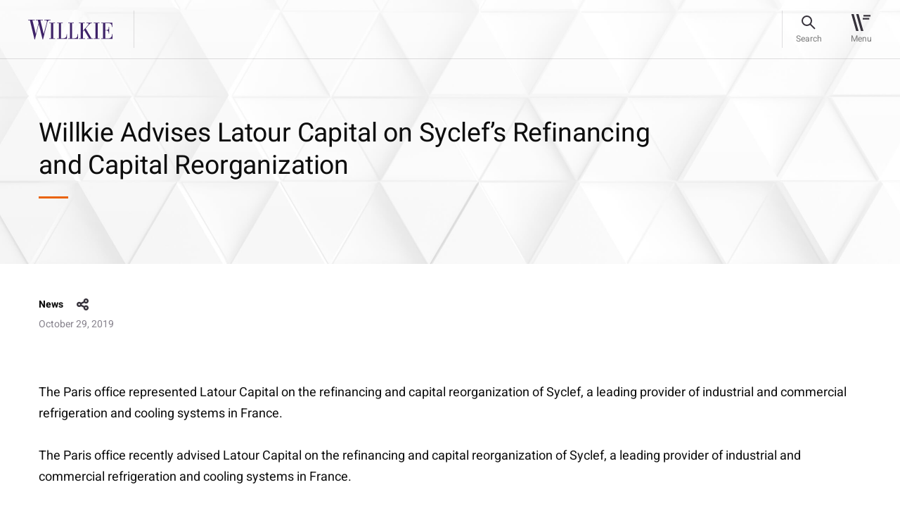

--- FILE ---
content_type: text/html; charset=utf-8
request_url: https://www.willkie.com/news/2019/10/latour-syclef-refinancing-capital-reorganization
body_size: 9055
content:


<!DOCTYPE html>
<html lang="en" xmlns="http://www.w3.org/1999/xhtml">
<head>
    <meta charset="utf-8">
<meta content="IE=edge" http-equiv="X-UA-Compatible">
<meta name="viewport" content="width=1290">
    <meta name="viewport" content="width=device-width, initial-scale=1.0, maximum-scale=1.0, user-scalable=0">

<meta name="google-site-verification" content="wX8_JYH5LXNprfH3Vwvo8dr7FC6k41y2gkjllIkyE8A" />

<meta name="msvalidate.01" content="56FC9753E7FA18716DDB142CC21F829F" />



    <meta name="msvalidate.01" content="0199016F9FB8F3B662F9CA61C6937707" />
    <meta name="google-site-verification" content="pnAknzVFO_Ya0C9xuIjY3eDKBdHHHcoYCiUQUPQRMqI" />
    <meta name="description" content="The Paris office represented Latour Capital on the refinancing and capital reorganization of Syclef, a leading provider of industrial and commercial refrigeration and cooling systems in France. The Pa">
    <meta property="og:title" content="Willkie Advises Latour Capital on Syclef’s Refinancing and Capital Reorganization  | Willkie Farr &amp; Gallagher LLP">
    <meta property="og:description" content="The Paris office represented Latour Capital on the refinancing and capital reorganization of Syclef, a leading provider of industrial and commercial refrigeration and cooling systems in France. The Pa">
    <meta property="og:url" content=https://www.willkie.com/news/2019/10/latour-syclef-refinancing-capital-reorganization>

    <!-- The above 3 meta tags *must* come first in the head; any other head content must come *after* these tags -->
    <link rel="canonical" href="https://www.willkie.com/news/2019/10/latour-syclef-refinancing-capital-reorganization" />


    <title>Willkie Advises Latour Capital on Syclef’s Refinancing and Capital Reorganization  | Willkie Farr &amp; Gallagher LLP</title>
    
    <!-- Bootstrap -->
    
    
    <link href="/styles/style.css" rel="stylesheet">
    <link href="/styles/app.css" rel="stylesheet">

    <script src="/Assets/scripts/jquery.min.js" nonce="kUssp2z1+FHR8iNbqHjwD6mSsKA="></script>
    <script src="/Assets/scripts/select2.min.js" nonce="kUssp2z1+FHR8iNbqHjwD6mSsKA="></script>
    <!-- OneTrust Cookies Consent Notice start for willkie-production-sitecor-639380-cd.azurewebsites.net -->
    <!--<script src="https://cdn.cookielaw.org/scripttemplates/otSDKStub.js"  type="text/javascript" charset="UTF-8" data-domain-script="57b896f3-7e29-42e9-a66a-a5a97bf382c6-test" ></script>
    <script type="text/javascript">
    function OptanonWrapper() { }
    </script>-->
    <!--<script src="https://cdn.cookielaw.org/scripttemplates/otSDKStub.js" type="text/javascript" charset="UTF-8" data-domain-script="44aa61f7-0bac-4e95-8140-b63a11dfe24d"></script>
    <script type="text/javascript">
        function OptanonWrapper() { }
    </script> -->
    <!-- OneTrust Cookies Consent Notice end for willkie-production-sitecor-639380-cd.azurewebsites.net -->
    
    <style nonce="kUssp2z1+FHR8iNbqHjwD6mSsKA=">
        .loader {
            top: 0;
            left: 0;
            position: fixed;
            opacity: 0.8;
            z-index: 10000000;
            background: #ffffff;
            height: 100%;
            width: 100%;
            margin: auto;
        }

        .strip-holder {
            top: 50%;
            -webkit-transform: translateY(-50%);
            -ms-transform: translateY(-50%);
            transform: translateY(-50%);
            left: 50%;
            margin-left: -50px;
            position: relative;
        }
        .loader-hidden {
            display: none;
        }
    </style>
    <script nonce="kUssp2z1+FHR8iNbqHjwD6mSsKA=">
        var browserfilterlist = [];
        browserappendfilter = function (parameter, value) {
            var isinfilter = false;
            if (browserfilterlist.length > 0) {
                $(browserfilterlist).each(function (index, data) {
                    if (data.parameter == parameter) {
                        data.value = value;
                        isinfilter = true;
                    }
                });
            }
            if (!isinfilter) {
                var addfilter = {};
                addfilter.parameter = parameter;
                addfilter.value = value;
                browserfilterlist.push(addfilter);
            }
            var currentfilter = [];
            $(browserfilterlist).each(function (index, data) {
                if (data.value != '0') {
                    currentfilter.push(data.parameter + '=' + data.value);
                }
            });
            window.history.replaceState("", "", "?");
            window.history.pushState({
                page: 'filtered'
            }, 'Filtered', '?' + currentfilter.join('&'));
        }
    </script>
    <script nonce="kUssp2z1+FHR8iNbqHjwD6mSsKA=">
        (function () {
            var s = document.createElement('script'); var h = document.querySelector('head') || document.body;
            s.src = 'https://acsbapp.com/apps/app/dist/js/app.js'; s.async = true; s.onload = function () { acsbJS.init({ statementLink: '', footerHtml: 'Willkie Farr & Gallagher LLP', hideMobile: false, hideTrigger: false, disableBgProcess: false, language: 'en', position: 'left', leadColor: '#3e2268', triggerColor: '#3e2268', triggerRadius: '50%', triggerPositionX: 'left', triggerPositionY: 'bottom', triggerIcon: 'people', triggerSize: 'medium', triggerOffsetX: 20, triggerOffsetY: 20, mobile: { triggerSize: 'small', triggerPositionX: 'left', triggerPositionY: 'bottom', triggerOffsetX: 10, triggerOffsetY: 10, triggerRadius: '50%' } }); }; h.appendChild(s);
        })();</script>

    <!-- Google Tag Manager -->
    <script nonce="kUssp2z1+FHR8iNbqHjwD6mSsKA=">
        (function (w, d, s, l, i) {
            w[l] = w[l] || []; w[l].push({
                'gtm.start':
                    new Date().getTime(), event: 'gtm.js'
            }); var f = d.getElementsByTagName(s)[0],
                j = d.createElement(s), dl = l != 'dataLayer' ? '&l=' + l : ''; j.async = true; j.src =
                    'https://www.googletagmanager.com/gtm.js?id=' + i + dl; f.parentNode.insertBefore(j, f);
        })(window, document, 'script', 'dataLayer', 'GTM-T66S6GV');</script>
    <!-- End Google Tag Manager -->
    <![endif]-->
</head>
<body data-spy="scroll" data-target=".wrapper-subnav" data-offset="200" class="">
    <div class="page-wrapper">
        <div class="loader loader-hidden" id="AjaxLoader">
            <div class="strip-holder">
                <img src="/img/icon-loading-Loading.svg" title="loading" alt="loading">
            </div>
        </div>
        <header class="fixed-top">
            
    <nav class="navbar navbar-expand-lg">
        <div class="container">
            <a href="/" class="navbar-brand" data-logo="/img/logo-sticky.svg" data-sticky-logo="/img/logo-sticky.svg">
                <img class="normal-image svg" src="/-/media/images/logo/logo-sticky.svg?la=en&amp;hash=9154E44C8A77EAF61FF86AB017E54BB8" alt="" width="120" height="28" />
            </a>
            <div id="stickyContent"></div>
            
            <div class="right-nav">
                <div class="search-bar" id="searchBar">
                    <a href="#" class="btn-search"><span>Search</span></a>

                    <form id="searchForm" action="/search?searchkeyword=" method="get">
                        <div class="form-group m-0">
                            <input class="form-control" name="searchkeyword" id="fieldSearch" type="text" value="" />

                            <label for="fieldSearch">
                                Search
                            </label>
                            <input type="reset" id="resetButton" value="" />
                        </div>
                        <input type="submit" id="submitButton" value="" />
                    </form>
                    <div id="autocomplete-data" class="autocomplete-items"></div>
                    <a href="#" class="btn-close"><span>Close</span></a>
                </div>
                <button class="navbar-toggler" type="button" data-toggle="collapse" data-target="#divNavbar" aria-controls="divNavbar" aria-expanded="false" aria-label="Toggle navigation">
                    <div id="iconHamburger"></div>
                    <span class="navbar-toggler-text">Menu</span>
                </button>
            </div>
            <div class="collapse navbar-collapse" id="divNavbar">
                <a href="#" class="close-icon"></a>
                <div class="main-menu" id="mainMenu">

                    <ul class="list-unstyled navbar-nav">
                                    <li class="">
<a href="/professionals" >Professionals</a>                                        
                                    </li>
                                    <li class="">
<a href="/capabilities" >Capabilities</a>                                        
                                    </li>
                                    <li class="">
<a href="/news" >News & Insights</a>                                        
                                    </li>
                                    <li class="">
<a href="/careers" >Careers</a>                                        
                                    </li>
                                    <li class="">
<a href="/corporate-citizenship" >Corporate Citizenship</a>                                        
                                    </li>
                    </ul>
                    <ul class="list-unstyled navbar-nav small-links">
                                    <li class="">
<a href="/about-us" >About Us</a>                                    </li>
                                    <li class="">
<a href="/locations" >Locations</a>                                    </li>
                                    <li class="">
<a href="/alumni" >Alumni</a>                                    </li>



                    </ul>
                </div>
            </div>
            <div class="header-overlay"></div>
        </div>
    </nav>
<script nonce="kUssp2z1+FHR8iNbqHjwD6mSsKA=">
    document.addEventListener("DOMContentLoaded", function () {
        const submitButton = document.getElementById("submitButton");
        const resetButton = document.getElementById("resetButton");
        const searchForm = document.getElementById("searchForm");
        if (submitButton && searchForm) {
            submitButton.addEventListener("click", function (e) {
                e.preventDefault();
                searchForm.submit(); // This line won't fail now
            });
        }
        if (resetButton) {
            resetButton.addEventListener("click", function (e) {
                e.preventDefault();
                searchClearResult();
            });
        }
    });
</script>
        </header>
        <main role="main" id="fullpage">
            <div class="breadcrumbs text-14">
                                    <a href="/news">News &amp; Insights</a>

            </div>
            

<style nonce="kUssp2z1+FHR8iNbqHjwD6mSsKA=">
    .share-heading .new-share #shareSocial {
        cursor: pointer;
    }
</style>
    <section class="cmn-bg-banner news-insights-banner wow customfadeInUp">
        <img class="divImg" src="/img/0.gif" alt="image-cmn-bg-banner" height="" width="" style="background-image: url('/img/image-insights-banner.jpg')" />
        <div class="container">
            <div class="row align-items-center">
                <div class="col-lg-10 col-xl-9">
                    <div class="banner-text">
                        <h1 class="h2">
Willkie Advises Latour Capital on Syclef’s Refinancing and Capital Reorganization                         </h1>
                    </div>
                </div>
            </div>
        </div>
    </section>
    <section class="news-insights-wrap wow customfadeInUp" data-wow-delay="0.2s" data-wow-duration="1s">
        <div class="container">
            <div class="row">
                <div class="col-12 text-14 news-insights-info">
                    <div class="share-heading">
                                    <h6>News</h6>
                    <div class="new-share">
                        <a id="shareSocial">share</a>
                        <!-- AddToAny BEGIN -->
                        <div class="a2a_kit a2a_kit_size_32 a2a_default_style">
                            <a class="a2a_dd" href="https://www.addtoany.com/share"></a>
                            <a class="a2a_button_linkedin"></a>
                            <a class="a2a_button_email"></a>
                        </div>
                        <script nonce="kUssp2z1+FHR8iNbqHjwD6mSsKA=">
                            var a2a_config = a2a_config || {};
                            a2a_config.num_services = 2;
                        </script>
                        
                        <script async src="/Assets/scripts/static.addtoany-page.js" nonce="kUssp2z1+FHR8iNbqHjwD6mSsKA="></script>
                        <!-- AddToAny END -->
                    </div>
                    </div>
                        <p>October 29, 2019</p>
                </div>
                <div class="col-12 text-18">
<p>The Paris office represented Latour Capital on the refinancing and capital reorganization of Syclef, a leading provider of industrial and commercial refrigeration and cooling systems in France.</p><p>The Paris office recently advised Latour Capital on the refinancing and capital reorganization of Syclef, a leading provider of industrial and commercial refrigeration and cooling systems in France.</p>
<p>Latour Capital, which had acquired a majority stake in Syclef in 2015, is now reinvesting in the group alongside a large majority of the historical managers. Ardian arranged a unitranche financing facility to support the refinancing and capital reorganization. The financing package also includes a dedicated and committed acquisition line to facilitate future build-ups. </p>
<p>Syclef was created through the combination of various SMEs from the South-East of France in 2003 and has expanded though organic growth to become, over the last 15 years, the leading multi-regional actor in this sector. The group has also expanded through external growth with more than 10 acquisitions over the last three years, resulting in 31 production sites in France. The group employs 540 people and realized a turnover of nearly &euro;150 million.</p>
<p>The Willkie team was led by partner Christophe Garaud and included partner Paul Lombard, special European counsel Philippe Grud&eacute; and associate Gil Kiener.</p>                </div>
            </div>
        </div>
    </section>
<style>
    .a2a_dd {
        display: none !important;
    }

    .a2a_overlay#a2a_overlay {
        display: none !important;
    }

    .a2a_full {
        display: none !important;
    }
</style>
<script nonce="kUssp2z1+FHR8iNbqHjwD6mSsKA=">
    $('#shareSocial').on('click', function (e) {
        $('.a2a_kit').toggleClass('open')
    });
</script>




    <section class="professional-list news-insight-details pb-5">
        <div class="container">
            <div class="row">
                    <div class="col-6 col-md-4 col-lg-3 wow customfadeInUp" data-wow-delay="0.2s" data-wow-duration="1s">
                        <div class="team">
                            <div class="team-img" style="background-image: url('/-/media/images/services_2/industries/industries_gray_tab_304x204_construction_crane/image-professional-bg-large.jpg?h=772&amp;w=2880&amp;hash=06DA6EECB98DDFEA9B162111834E55E9')">
                                    <img src="/img/0.gif" alt="garaud_c_cropped_low_res_transparent" class="divImg" style="background-image:url('/-/media/attorneys/g/garaud-christophe/garaud_c_cropped_low_res_transparent.png')">
                            </div>
                                <a href="/professionals/g/garaud-christophe" class="h5 stretched-link">
                                    
                                    Christophe
                                    
                                    Garaud
                                    
                                </a>
                                                                <span class="text-14 d-block">Partner</span>

                            
                                    <span class="text-14 d-block">
                                        Corporate & Financial Services
                                    </span>
                            <div class="contact-info text-14">
                                            <a href="/locations/paris">
                                                <span><img class="svg img-fluid" src="/img/icon-location-16px.svg" alt="Paris" width="16" height="16"></span>
                                                Paris
                                            </a>
                                                                    <a href="mailto:cgaraud@willkie.com"><span><img class="svg img-fluid" src="/img/icon-email-16px.svg" alt="" width="16" height="16"></span>cgaraud@willkie.com</a>
                                    <a href="tel:+33 1 53 43 45 13"><span><img class="svg img-fluid" src="/img/icon-phone-16px.svg" alt="212 728 8632" width="16" height="16"></span>+33 1 53 43 45 13</a>
                            </div>
                        </div>
                    </div>
                    <div class="col-6 col-md-4 col-lg-3 wow customfadeInUp" data-wow-delay="0.2s" data-wow-duration="1s">
                        <div class="team">
                            <div class="team-img" style="background-image: url('/-/media/images/services_2/industries/industries_gray_tab_304x204_construction_crane/image-professional-bg-large.jpg?h=772&amp;w=2880&amp;hash=06DA6EECB98DDFEA9B162111834E55E9')">
                                    <img src="/img/0.gif" alt="lombard_p_cropped_low_res_transparent" class="divImg" style="background-image:url('/-/media/attorneys/l/lombardpaul/lombard_p_cropped_low_res_transparent_a.png')">
                            </div>
                                <a href="/professionals/l/lombard-paul" class="h5 stretched-link">
                                    
                                    Paul
                                    
                                    Lombard
                                    
                                </a>
                                                                <span class="text-14 d-block">Partner</span>

                            
                                    <span class="text-14 d-block">
                                        Finance
                                    </span>
                            <div class="contact-info text-14">
                                            <a href="/locations/paris">
                                                <span><img class="svg img-fluid" src="/img/icon-location-16px.svg" alt="Paris" width="16" height="16"></span>
                                                Paris
                                            </a>
                                                                    <a href="mailto:plombard@willkie.com"><span><img class="svg img-fluid" src="/img/icon-email-16px.svg" alt="" width="16" height="16"></span>plombard@willkie.com</a>
                                    <a href="tel:+33 1 53 43 46 71"><span><img class="svg img-fluid" src="/img/icon-phone-16px.svg" alt="212 728 8632" width="16" height="16"></span>+33 1 53 43 46 71</a>
                            </div>
                        </div>
                    </div>
                    <div class="col-6 col-md-4 col-lg-3 wow customfadeInUp" data-wow-delay="0.2s" data-wow-duration="1s">
                        <div class="team">
                            <div class="team-img" style="background-image: url('/-/media/images/services_2/industries/industries_gray_tab_304x204_construction_crane/image-professional-bg-large.jpg?h=772&amp;w=2880&amp;hash=06DA6EECB98DDFEA9B162111834E55E9')">
                                    <img src="/img/0.gif" alt="Phillipe Grude" class="divImg" style="background-image:url('/-/media/attorneys/g/grude-philippe/grude_p_cropped_low_res_transparent.png')">
                            </div>
                                <a href="/professionals/g/grude-philippe" class="h5 stretched-link">
                                    
                                    Philippe
                                    
                                    Grudé
                                    
                                </a>
                                                                <span class="text-14 d-block">Special European Counsel</span>

                            
                                    <span class="text-14 d-block">
                                        Tax
                                    </span>
                            <div class="contact-info text-14">
                                            <a href="/locations/paris">
                                                <span><img class="svg img-fluid" src="/img/icon-location-16px.svg" alt="Paris" width="16" height="16"></span>
                                                Paris
                                            </a>
                                                                    <a href="mailto:pgrude@willkie.com"><span><img class="svg img-fluid" src="/img/icon-email-16px.svg" alt="" width="16" height="16"></span>pgrude@willkie.com</a>
                                    <a href="tel:+33 1 53 43 45 94"><span><img class="svg img-fluid" src="/img/icon-phone-16px.svg" alt="212 728 8632" width="16" height="16"></span>+33 1 53 43 45 94</a>
                            </div>
                        </div>
                    </div>
            </div>
        </div>
    </section>


    <section class="cmn-practice-areas text-18 wow customfadeInUp">
        <div class="container">
            <div class="row">
                <div class="col-12">
                        <h3>Related Practice Areas</h3>
                        <div class="cmn-practice-inner-areas">
                                    <a href="/capabilities/practices/restructuring">
                                        Restructuring
                                    </a>
                        </div>
                </div>
            </div>
        </div>
    </section>



<script  nonce="kUssp2z1+FHR8iNbqHjwD6mSsKA=">
    $(document).ready(function () {
        $("#myList_articles .col-lg-4").slice(0, 3).show();
    });
    $(".viewmore").click(function (event) {
        event.preventDefault();
        $("#myList_articles .col-lg-4").slice(0, $("#myList_articles .col-lg-4").length).show();
        $(this).hide();
        $(".viewless").show();
    });
    $(".viewless").click(function (event) {
        event.preventDefault();
        $("#myList_articles .col-lg-4").hide();
        $("#myList_articles .col-lg-4").slice(0, 3).show();
        $(this).hide();
        $(".viewmore").show();
    });

</script>

    <section class="cmn-box pt-0 related-locations wow customfadeInUp">
        <div class="container">
            <div class="row" id="myList_offices">
                <div class="col-12 m-0">
                    <h3 class="">Related Locations</h3>
                </div>
                    <div class="col-lg-4" style="display: none">
                        <div class="cmn-box-inner" id="hoverArrow-location1">
                            <h6>Paris</h6>
                            <h5>
                                    <a class="stretched-link" href="/locations/paris">
                                        21 boulevard Malesherbes <br />
                                        75008 Paris  
                                    </a>

                            </h5>
                        </div>
                    </div>
                            </div>
        </div>
    </section>

<script nonce="kUssp2z1+FHR8iNbqHjwD6mSsKA=">
    $(document).ready(function () {
        $("#myList_offices .col-lg-4").slice(0, 3).show();
    });
    $(".viewmoreOffices").click(function (event) {
        event.preventDefault();
        $("#myList_offices .col-lg-4").slice(0, $("#myList_offices .col-lg-4").length).show();
        $(this).hide();
        $(".viewlessOffices").show();
    });
    $(".viewlessOffices").click(function () {
        event.preventDefault();
        $("#myList_offices .col-lg-4").hide();
        $("#myList_offices .col-lg-4").slice(0, 3).show();
        $(this).hide();
        $(".viewmoreOffices").show();
    });

</script>

        </main>
        <footer>
            

<div class="container">
    <div class="row">
        <div class="col-12">
            <div class="loc-title" title="footer-title">
                <h2 class="link-18">Locations</h2>
            </div>
        </div>
    </div>
</div>
<div class="container address-list">
    
        <div class="row">
            <div class="address-cols col-12">
                    <div class="address-blocks text-14">
                        <span>
                            <a href="/locations/brussels">
                                Brussels
                            </a>
                        </span>
<a href="https://maps.app.goo.gl/ehJ1gjkE5LtTmz2c7" target="_blank" rel="noopener" >Rue Belliard 35/9 <br />
1040 Brussels </a>                        <br />
                        <a href="tel:+32 2 290 18 20">T +32 2 290 18 20</a>
                    </div>
                    <div class="address-blocks text-14">
                        <span>
                            <a href="/locations/chicago">
                                Chicago
                            </a>
                        </span>
<a href="https://maps.app.goo.gl/zcQMhEVvrGz6KKAA8" target="_blank" rel="noopener" > 300 North LaSalle Dr. <br />
Chicago, IL 60654-3406</a>                        <br />
                        <a href="tel:+1 312 728 9000 ">T +1 312 728 9000 </a>
                    </div>
                    <div class="address-blocks text-14">
                        <span>
                            <a href="/locations/dallas">
                                Dallas
                            </a>
                        </span>
<a href="https://maps.app.goo.gl/bmunrnY5WphJybd46" target="_blank" rel="noopener" >2699 Howell Street <br />
Dallas, TX 75204</a>                        <br />
                        <a href="tel:+1 214 233 4500">T +1 214 233 4500</a>
                    </div>
                    <div class="address-blocks text-14">
                        <span>
                            <a href="/locations/frankfurt">
                                Frankfurt
                            </a>
                        </span>
<a href="https://maps.app.goo.gl/SuGjAKUmNF8N3rQJ6" target="_blank" rel="noopener" >An der Welle 4 <br />
D-60322 Frankfurt am Main </a>                        <br />
                        <a href="tel:+49 69 79302 0">T +49 69 79302 0</a>
                    </div>
                    <div class="address-blocks text-14">
                        <span>
                            <a href="/locations/hamburg">
                                Hamburg
                            </a>
                        </span>
<a href="https://maps.app.goo.gl/U4eNtajssks8FJrw7" target="_blank" rel="noopener" >Poststraße 6 <br />
20354 Hamburg </a>                        <br />
                        <a href="tel:+49 40 30334 5200">T +49 40 30334 5200</a>
                    </div>
                    <div class="address-blocks text-14">
                        <span>
                            <a href="/locations/houston">
                                Houston
                            </a>
                        </span>
<a href="https://maps.app.goo.gl/KjWB9sxo8Z8aeZgd7" target="_blank" rel="noopener" >600 Travis Street <br />
Houston, TX 77002</a>                        <br />
                        <a href="tel:+1 713 510 1700">T +1 713 510 1700</a>
                    </div>
                    <div class="address-blocks text-14">
                        <span>
                            <a href="/locations/london">
                                London
                            </a>
                        </span>
<a href="https://maps.app.goo.gl/sJaCmLFN5DFNu7Uw8" target="_blank" rel="noopener" >Citypoint, 1 Ropemaker Street <br />
London EC2Y 9AW</a>                        <br />
                        <a href="tel:+44 20 3580 4700">T +44 20 3580 4700</a>
                    </div>
                    <div class="address-blocks text-14">
                        <span>
                            <a href="/locations/los-angeles">
                                Los Angeles
                            </a>
                        </span>
<a href="https://maps.app.goo.gl/FzcBWedZsMSjC77o9" target="_blank" rel="noopener" >2029 Century Park East <br />
Los Angeles, CA 90067-2905</a>                        <br />
                        <a href="tel:+1 310 855 3000 ">T +1 310 855 3000 </a>
                    </div>
                    <div class="address-blocks text-14">
                        <span>
                            <a href="/locations/milan">
                                Milan
                            </a>
                        </span>
<a href="http://goo.gl/maps/dJDZS" target="_blank" rel="noopener" >Via Michele Barozzi, 2 <br />
20122 Milan </a>                        <br />
                        <a href="tel:+39 02 76363 1">T +39 02 76363 1</a>
                    </div>
                    <div class="address-blocks text-14">
                        <span>
                            <a href="/locations/munich">
                                Munich
                            </a>
                        </span>
<a href="https://maps.app.goo.gl/WB8zmsswH5XJvci38" target="_blank" rel="noopener" >Brienner Straße 22 <br />
D-80333 Munich </a>                        <br />
                        <a href="tel:+49 89 203047500">T +49 89 203047500</a>
                    </div>
                    <div class="address-blocks text-14">
                        <span>
                            <a href="/locations/new-york">
                                New York
                            </a>
                        </span>
<a href="https://maps.app.goo.gl/3y6132mGE661u2ms8" target="_blank" rel="noopener" >787 Seventh Avenue <br />
New York, NY 10019-6099</a>                        <br />
                        <a href="tel:+1 212 728 8000">T +1 212 728 8000</a>
                    </div>
                    <div class="address-blocks text-14">
                        <span>
                            <a href="/locations/palo-alto">
                                Palo Alto
                            </a>
                        </span>
<a href="https://maps.app.goo.gl/E2YFEFD8WF51MSKo7" target="_blank" rel="noopener" >1801 Page Mill Road <br />
Palo Alto, CA 94304</a>                        <br />
                        <a href="tel:+1 650 887 9300">T +1 650 887 9300</a>
                    </div>
                    <div class="address-blocks text-14">
                        <span>
                            <a href="/locations/paris">
                                Paris
                            </a>
                        </span>
<a href="https://maps.app.goo.gl/uSYZHQGFrsDdsLgj7" target="_blank" rel="noopener" >21 boulevard Malesherbes <br />
75008 Paris </a>                        <br />
                        <a href="tel:+33 1 53 43 45 00">T +33 1 53 43 45 00</a>
                    </div>
                    <div class="address-blocks text-14">
                        <span>
                            <a href="/locations/rome">
                                Rome
                            </a>
                        </span>
<a href="http://goo.gl/maps/mWAbh" target="_blank" rel="noopener" >Via di Ripetta, 142 <br />
00186 Rome </a>                        <br />
                        <a href="tel:+39 06 68636 1">T +39 06 68636 1</a>
                    </div>
                    <div class="address-blocks text-14">
                        <span>
                            <a href="/locations/san-francisco">
                                San Francisco
                            </a>
                        </span>
<a href="https://maps.app.goo.gl/omSvPs64DnRN4NGk9" target="_blank" rel="noopener" >333 Bush St <br />
San Francisco, CA 94104</a>                        <br />
                        <a href="tel:+1 415 858 7400">T +1 415 858 7400</a>
                    </div>
                    <div class="address-blocks text-14">
                        <span>
                            <a href="/locations/washington">
                                Washington
                            </a>
                        </span>
<a href="http://goo.gl/maps/iXLGT" target="_blank" rel="noopener" >1875 K Street, N.W. <br />
Washington, DC 20006-1238</a>                        <br />
                        <a href="tel:+1 202 303 1000">T +1 202 303 1000</a>
                    </div>
            </div>
        </div>


</div>
<div class="full-width-border">
    

        <div class="container">
            <div class="row">
                <div class="col-lg-8 col-xl-8">
                    <div class="ft-data">
                            <div class="ft-menu">
                                <ul>
                                            <li>
<a href="/attorney-advertising" title="Attorney Advertising" >Attorney Advertising</a>                                            </li>
                                            <li>
<a href="/contact-us" title="Contact Us" >Contact Us</a>                                            </li>
                                            <li>
<a href="/legal-notices" title="Legal Notices" >Legal Notices</a>                                            </li>
                                            <li>
<a href="/privacy-policy" title="Privacy Policy" >Privacy Policy</a>                                            </li>
                                </ul>
                            </div>
                    </div>
                </div>
                <div class="col-lg-2 ml-auto">
                    <div class="social-share">
                        <ul>
                                    <li>
                                        <a target="_blank" rel="noopener" href="https://www.linkedin.com/company/willkie-farr-&amp;-gallagher-llp?trk=biz-companies-cym" title="LinkedIn">
                                            <img src="/-/media/images/socialmedia/footer-icons/icon-footer-linkedin.svg?iar=0&amp;hash=B57B47FA3FF333B021AAD1B2E129D5E0" alt="" />
                                        </a>
                                    </li>
                                    <li>
                                        <a target="_blank" rel="noopener" href="https://www.instagram.com/willkiefarr/?hl=en" title="Instagram">
                                            <img src="/-/media/images/socialmedia/footer-icons/icon-footer-ig.svg?iar=0&amp;hash=5D3C83265CCF75BBC8139588C6FB14B6" alt="" />
                                        </a>
                                    </li>
                        </ul>
                    </div>
                </div>
            </div>
        </div>


</div>
<div class="container">
    <div class="row">
        <div class="col-12">
            <div class="copyright">
                <span>&#169; 2026 Willkie Farr &amp; Gallagher LLP</span>
            </div>
        </div>
    </div>
</div>
        </footer>
    </div>
    <!-- Google Tag Manager (noscript) -->
    <noscript>
        <iframe src="https://www.googletagmanager.com/ns.html?id=GTM-T66S6GV"
                height="0" width="0" style="display:none;visibility:hidden"></iframe>
    </noscript>
    <!-- End Google Tag Manager (noscript) -->
    <script src="/Assets/scripts/app.js" nonce="kUssp2z1+FHR8iNbqHjwD6mSsKA="></script>
        <script src="" nonce="kUssp2z1+FHR8iNbqHjwD6mSsKA="></script>
    <script src="/Assets/scripts/search-box.js" nonce="kUssp2z1+FHR8iNbqHjwD6mSsKA="></script>
        </body>
</html>


--- FILE ---
content_type: application/x-javascript
request_url: https://www.willkie.com/Assets/scripts/search-box.js
body_size: 988
content:
////$(function () {
////    var progress = null;
////    $('#fieldSearch').keyup(function () {
////        var keyword = $(this).val();
////        if (keyword != "") {
////            if (keyword.length >= 3) {
////                progress = $.ajax({
////                    type: 'POST',
////                    url: "/api/sitecore/search/SearchData?name=" + keyword,
////                    beforeSend: function () {
////                        //checking progress status and aborting pending request if any
////                        if (progress != null) {
////                            progress.abort();
////                        }
////                    },
////                    success: function (data) {
////                        if (data.trim() != "") {
////                            //$("#autocomplete-item").show();
////                            if ($("#autocomplete-data #mCSB_2_container").length > 0) {
////                                $("#autocomplete-data #mCSB_2_container").append(data);
////                                $("#autocomplete-data").mCustomScrollbar('update');
////                            } else {

////                                $("#autocomplete-data").append(data).mCustomScrollbar({
////                                    axis: 'y',
////                                    advanced: {
////                                        updateOnContentResize: true,
////                                    }
////                                });

////                            }
////                            isajaxcall = false;
////                        } else {
////                            //$("#autocomplete-item").show();
////                            $("#autocomplete-data").append('No match found');
////                            isajaxcall = true;
////                        }

////                    },
////                    //error: function (ex) {
////                    //    console.log("Search function gives an error.... " + ex);
////                    //    console.log(ex);
////                    //},
////                    complete: function () {
////                        // after ajax xomplets progress set to null
////                        progress = null;
////                    }
////                });
////            }
////        }
////    });
////});



$(function () {
    var progress = null;
    $('#fieldSearch').keyup(function () {
        var keyword = $(this).val();
        if (keyword != "") {
            if (keyword.length >= 3) {
            progress = $.ajax({
                type: 'POST',
                url: "/api/sitecore/search/SearchData?name=" + keyword,
                beforeSend: function () {
                    //checking progress status and aborting pending request if any
                    if (progress != null) {
                        progress.abort();
                    }
                },
                success: function (data) {
                    if (data.trim() != "") {
                        //$("#autocomplete-item").show();
                        if ($("#autocomplete-data #no-found").length > 0) {
                            $("#autocomplete-data #no-found").remove();
                        }

                        if ($("#autocomplete-data .mCSB_container").length > 0) {
                            $("#autocomplete-data .mCSB_container").html(data);
                            $("#autocomplete-data").mCustomScrollbar('update');
                        } else {

                            $("#autocomplete-data").append(data).mCustomScrollbar({
                                axis: 'y',
                                advanced: {
                                    updateOnContentResize: true,
                                }
                            });

                        }
                        //isajaxcall = false;
                    } else {
                        $("#autocomplete-data").mCustomScrollbar('destroy');
                        //$("#autocomplete-item").show();
                        // if($("#autocomplete-data #mCSB_2_container").length > 0){
                        // $("#autocomplete-data #mCSB_2_container").html('<div id="no-found">No match found</div>');
                        // }else{
                        $("#autocomplete-data").html('<div id="no-found">No match found</div>');
                        // }

                        //isajaxcall = true;
                    }

                },
                //error: function (ex) {
                //    console.log("Search function gives an error.... " + ex);
                //    console.log(ex);
                //},
                complete: function () {
                    // after ajax xomplets progress set to null
                    progress = null;
                }
            });
           
		   }
            // // else {
            // // $("#autocomplete-data .mCSB_container").html('')
            // // }
        } else {

            $("#autocomplete-data .mCSB_container").html('');
            if ($("#autocomplete-data #no-found").length > 0) {
                $("#autocomplete-data #no-found").remove();
            }
        }
    });
});

--- FILE ---
content_type: image/svg+xml
request_url: https://www.willkie.com/img/icon-location-16px.svg
body_size: 915
content:
<?xml version="1.0" encoding="UTF-8"?>
<svg width="12px" height="17px" viewBox="0 0 12 17" version="1.1" xmlns="http://www.w3.org/2000/svg" xmlns:xlink="http://www.w3.org/1999/xlink">
    <title>icon-location-16px</title>
    <g id="🔣-Symbols" stroke="none" stroke-width="1" fill="none" fill-rule="evenodd">
        <g id="Team-/-Static" transform="translate(-2.000000, -332.000000)">
            <g id="Content" transform="translate(0.000000, 238.000000)">
                <g id="Details" transform="translate(0.000000, 92.000000)">
                    <g id="Group" transform="translate(0.000000, 2.000000)">
                        <path d="M11.5357103,2.51933829 C9.58306589,0.493553905 6.41725336,0.493553905 4.46460899,2.51933829 C2.72400636,4.3251385 2.50920859,7.17617625 3.95794807,9.24091803 L7.99983234,15 L12.0417166,9.24091803 C13.491059,7.17671236 13.2757445,4.3251385 11.5357275,2.51933829 L11.5357103,2.51933829 Z" id="Fill-1" stroke="#36323B" stroke-width="1.5"></path>
                        <circle id="Oval" fill="#36323B" cx="8" cy="6" r="2"></circle>
                    </g>
                </g>
            </g>
        </g>
    </g>
</svg>

--- FILE ---
content_type: image/svg+xml
request_url: https://www.willkie.com/img/icon-email-16px.svg
body_size: 653
content:
<?xml version="1.0" encoding="UTF-8"?>
<svg width="14px" height="11px" viewBox="0 0 14 11" version="1.1" xmlns="http://www.w3.org/2000/svg" xmlns:xlink="http://www.w3.org/1999/xlink">
    <title>icon-email-16px</title>
    <g id="🔣-Symbols" stroke="none" stroke-width="1" fill="none" fill-rule="evenodd">
        <g id="Team-/-Static" transform="translate(-1.000000, -360.000000)" stroke="#36323B" stroke-width="1.5">
            <g id="Content" transform="translate(0.000000, 238.000000)">
                <g id="Details" transform="translate(0.000000, 92.000000)">
                    <g id="Group" transform="translate(0.000000, 28.000000)">
                        <rect id="Rectangle" x="2" y="3" width="12" height="9"></rect>
                        <polyline id="Path-4" points="2 5 8 8 14 5"></polyline>
                    </g>
                </g>
            </g>
        </g>
    </g>
</svg>